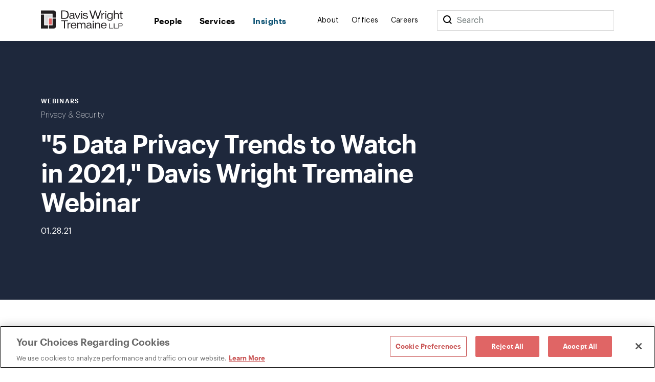

--- FILE ---
content_type: text/html; charset=utf-8
request_url: https://www.dwt.com/insights/2021/01/5-data-privacy-trends-to-watch-in-2021
body_size: 9474
content:



<!DOCTYPE html>
<html lang="en">
<head>
    


    <!-- OneTrust Cookies Consent Notice start -->
    <script src="https://cdn.cookielaw.org/scripttemplates/otSDKStub.js" type="text/javascript" charset="UTF-8" data-domain-script="660cb1f1-c56d-4e99-bf7e-ca4157399d16"></script>
    <script type="text/javascript" src="https://cdn.cookielaw.org/consent/660cb1f1-c56d-4e99-bf7e-ca4157399d16/OtAutoBlock.js"></script>
    <script type="text/javascript">
        function OptanonWrapper() { }
    </script>
    <!-- OneTrust Cookies Consent Notice end -->



<!-- Google Tag Manager -->
<script>
    (function (w, d, s, l, i) {
        w[l] = w[l] || []; w[l].push({
            'gtm.start':
                new Date().getTime(), event: 'gtm.js'
        }); var f = d.getElementsByTagName(s)[0],
            j = d.createElement(s), dl = l != 'dataLayer' ? '&l=' + l : ''; j.async = true; j.src =
                '//www.googletagmanager.com/gtm.js?id=' + i + dl; f.parentNode.insertBefore(j, f);
    })(window, document, 'script', 'dataLayer', 'GTM-N9K5SG');
</script>
<!-- End Google Tag Manager -->


<meta charset="utf-8" />
<meta name="viewport" content="width=device-width, initial-scale=1" />

<title>"5 Data Privacy Trends to Watch in 2021," Davis Wright Tremaine Webinar | Insights | Davis Wright Tremaine</title>
<link rel="canonical" href="https://www.dwt.com/insights/2021/01/5-data-privacy-trends-to-watch-in-2021" />
<meta name="title" content="&quot;5 Data Privacy Trends to Watch in 2021,&quot; Davis Wright Tremaine Webinar" />
<meta name="description" content="
In celebration of Data Privacy Day, DWT&#39;s privacy and security team provided an exploration of trends emerging from state legislatures and analysis of recent court decisions. With federal and state legislators kicking off their new sessions, 2021 holds the potential for great change in the privacy " />
<meta name="keywords" content=""/>


<meta property="og:url" content="https://www.dwt.com/insights/2021/01/5-data-privacy-trends-to-watch-in-2021" />
<meta property="og:type" content="website" />
<meta property="og:title" content="&quot;5 Data Privacy Trends to Watch in 2021,&quot; Davis Wright Tremaine Webinar | Insights | Davis Wright Tremaine" />
<meta property="og:description" content="
In celebration of Data Privacy Day, DWT&#39;s privacy and security team provided an exploration of trends emerging from state legislatures and analysis of recent court decisions. With federal and state legislators kicking off their new sessions, 2021 holds the potential for great change in the privacy " />

    <meta property="og:image" content="https://www.dwt.com/-/media/images/general/2024_dwt_social-card_d.png?rev=3cbd51c0d23947028213d6c4b8a58f87&amp;hash=B31D8C503C79D862B4D05F5FD7895D5D" />

<meta name="twitter:card" content="summary_large_image">
<meta name="twitter:site" content="">
<meta name="twitter:title" content="&quot;5 Data Privacy Trends to Watch in 2021,&quot; Davis Wright Tremaine Webinar | Insights | Davis Wright Tremaine">
<meta name="twitter:description" content="
In celebration of Data Privacy Day, DWT&#39;s privacy and security team provided an exploration of trends emerging from state legislatures and analysis of recent court decisions. With federal and state legislators kicking off their new sessions, 2021 holds the potential for great change in the privacy ">

    <meta name="twitter:image:src" content="https://www.dwt.com/-/media/images/general/2024_dwt_social-card_d.png?rev=3cbd51c0d23947028213d6c4b8a58f87&amp;hash=B31D8C503C79D862B4D05F5FD7895D5D">

<!-- Searchblox Section-->
<meta name="oni_name" content="&quot;5 Data Privacy Trends to Watch in 2021,&quot; Davis Wright Tremaine Webinar">

<meta name="oni_itemid" content="3b20ebb3-5da4-4cb5-8ef4-c7badcc43459">

    <meta name="oni_section" content="insights">


    <meta name="oni_entitytype" content="Webinars">

    <meta name="oni_language" content="en" />

    <meta name="oni_attachedfilters" content="57c591cae2a6405cbc6be7829d668997">


<link rel="stylesheet" href="/assets/public/main.v-23reiaqa8wsh8nuytnzisq.css">
<link rel="stylesheet" media="print" href="/assets/public/print.v-nydnpzh34qivmne8prgw.css">



<link rel="icon" href="/favicon.ico?v=2" type="image/x-icon">
<link rel="icon" sizes="128×128" href="/assets/public/images/icon-128x128.png">
<link rel="icon" sizes="192×192" href="/assets/public/images/icon-192x192.png">
<link rel="apple-touch-icon" href="/assets/public/images/icon-120x120.png">
<link rel="apple-touch-icon" sizes="120×120" href="/assets/public/images/icon-120x120.png">
<link rel="apple-touch-icon" sizes="152×152" href="/assets/public/images/icon-152x152.png">
<link rel="apple-touch-icon" sizes="180×180" href="/assets/public/images/icon-180x180.png">

</head>
<body>
    

<!-- Google Tag Manager (noscript) -->
<noscript>
    <iframe src="//www.googletagmanager.com/ns.html?id=GTM-N9K5SG" height="0" width="0" style="display:none;visibility:hidden"></iframe>
</noscript>
<!-- End Google Tag Manager (noscript) -->


    <div class="app" id="app" style="height:100%">
        <!--stopindex-->
<div role="navigation" aria-labelledby="skip-to"><a class="visually-hidden" href="#main-content" id="skip-to" tabindex="1">Skip to content</a></div>
<div is="navbar" inline-template="inline-template">
    <div class="navbar__wrapper">
        <header class="navbar navbar--fixed">
            
<!--stopindex-->
<!--startindex-->
            <div class="navbar__container container">
                <div class="navbar__left">
                    <a class="navbar__brand" href="/" aria-label="Davis Wright Tremaine LLP">
                        <img class="navbar__brand-image" src="/-/media/images/build/logo.svg?rev=a642d49ff7094638a577a6aaff14581c&amp;hash=35ACD3255249F39EBD0AFFB8134EB7F2" alt="DWT logo" />
                    </a>
                </div>
                <div role="navigation" aria-label="main" class="navbar__center">
                    <div class="navbar__links">
                            <a class="navbar__link navbar__link--primary" href="/people" target="" v-bind:class="primaryLinkClasses('/people')">
                                People
                            </a>
                            <a class="navbar__link navbar__link--primary" href="/expertise" target="" v-bind:class="primaryLinkClasses('/expertise')">
                                Services
                            </a>
                            <a class="navbar__link navbar__link--primary" href="/insights" target="" v-bind:class="primaryLinkClasses('/insights')">
                                Insights
                            </a>
                    </div>
                </div>
                <div role="navigation" aria-label="main" class="navbar__right">
                    <div class="navbar__links">
                            <a class="navbar__link navbar__link--secondary" href="/about" target="" v-bind:class="primaryLinkClasses('/about')">
                                About
                            </a>
                            <a class="navbar__link navbar__link--secondary" href="/offices" target="" v-bind:class="primaryLinkClasses('/offices')">
                                Offices
                            </a>
                            <a class="navbar__link navbar__link--secondary" href="/careers" target="" v-bind:class="primaryLinkClasses('/careers')">
                                Careers
                            </a>
                    </div>
                    <div class="navbar-search">
                        <div class="navbar-search__container">
                            <button class="navbar__link--secondary" aria-label="Search">
                                <span class="navbar__icon icon icon__search navbar__icon__search" v-on:click="search()"></span>
                            </button>
                            <form class="searchbar navbar-search__searchbar" v-on:submit.prevent="search()">
                                <div class="searchbar__left">
                                    <label class="visually-hidden" for="searchbar">Search</label>
                                    <input id="searchbar" class="searchbar__input" v-model="query" type="search" ref="searchInput" />
                                    <span class="searchbar__placeholder" v-if="query.length === 0">Search</span>
                                </div>
                            </form>
                        </div>
                    </div>
                    <div class="navbar__menu">
                        <button class="navbar__menu-button" v-bind:aria-expanded="isMenuOpen ? 'true' : 'false'" aria-label="Toggle Menu" v-on:click="toggleMenu()">
                            <span class="navbar__icon icon" v-bind:class="menuIconClasses"></span>
                        </button>
                    </div>
                </div>
            </div>
        </header>
        <div class="menu menu--navbar-above" v-cloak="v-cloak" v-bind:class="menuClasses" v-tabbable="isMenuOpen">
            <div class="menu__content">
                <div class="menu__links menu__links--primary">
                        <div class="menu__link-item menu__link-item--primary">
                            <a class="menu__link menu__link--primary" href="/people" target="">
                                People
                            </a>
                        </div>
                        <div class="menu__link-item menu__link-item--primary">
                            <a class="menu__link menu__link--primary" href="/expertise" target="">
                                Services
                            </a>
                        </div>
                        <div class="menu__link-item menu__link-item--primary">
                            <a class="menu__link menu__link--primary" href="/insights" target="">
                                Insights
                            </a>
                        </div>
                </div>
                <div class="menu__links menu__links--secondary">
                        <div class="menu__link-item menu__link-item--secondary">
                            <a class="menu__link menu__link--secondary" href="/about" target="">
                                About
                            </a>
                        </div>
                        <div class="menu__link-item menu__link-item--secondary">
                            <a class="menu__link menu__link--secondary" href="/offices" target="">
                                Offices
                            </a>
                        </div>
                        <div class="menu__link-item menu__link-item--secondary">
                            <a class="menu__link menu__link--secondary" href="/careers" target="">
                                Careers
                            </a>
                        </div>
                </div>
                <div class="menu__search">
                    <form class="searchbar searchbar--dark" v-on:submit.prevent="search()">
                        <div class="searchbar__left">
                            <label class="visually-hidden" for="menu-search">Menu Search</label>
                            <input id="menu-search" class="searchbar__input" v-model="query" type="search" />
                            <span class="searchbar__placeholder" v-if="query.length === 0">Search</span>
                        </div>
                        <div class="searchbar__right">
                            <button aria-label="Perform Search" class="searchbar__button">
                                <span aria-hidden="true" class="searchbar__icon icon icon__search"></span>
                                <span class="visually-hidden"> Perform Search </span>
                            </button>
                        </div>
                    </form>
                </div>
            </div>
        </div>
        <div class="search" v-bind:class="searchClasses" v-tabbable="isSearchOpen"></div>
    </div>
</div>
<!--startindex-->
<div id="main-content"></div>

        <div role="main" class="">
            <div class="navbar__page insight-detail" v-tabbable="!isAnyMenuOpen">
    <section class="page-hero color__navy " style="">
    <div class="page-hero__container">
        <div class="page-hero__left">
                <div class="page-hero__content__eyebrow">
Webinars                </div>
                            <div class="page-hero__subtitle">
                    <a href="/expertise/practices/technology-privacy-security/privacy--security" target="_self" aria-label="">
                        Privacy & Security
                    </a>                    
                </div>
            <div class="page-hero__details">
                <div class="page-hero__text">
                    <h1 class="page-hero__text--content">
                        "5 Data Privacy Trends to Watch in 2021," Davis Wright Tremaine Webinar
                    </h1>
                </div>
                                    <div class="page-hero__text">
                                                    <div class="page-hero__date">
                                01.28.21
                            </div>
                    </div>
            </div>
        </div>
    </div>
</section>
    <div class="container container--content-page">
        <section class="section section--component">
            <div class="section__aside">
                <!--stopindex-->
<div class="link-list">
    <div class="link-list__links">
    <div is="share" inline-template="inline-template">
        <div class="share-links">
            <span class="icon icon__share">Share</span>
            <div class="share-links__links">
                    <a class="share-links__links__link icon" v-bind:class="'icon__twitter'" href="https://twitter.com/intent/tweet?url=%225+Data+Privacy+Trends+to+Watch+in+2021%2c%22+Davis+Wright+Tremaine+Webinar&amp;text=https%3a%2f%2fwww.dwt.com%2finsights%2f2021%2f01%2f5-data-privacy-trends-to-watch-in-2021" target="_blank" aria-label="Click to share URL on Twitter."></a>
                                    <a class="share-links__links__link icon" v-bind:class="'icon__facebook'" href="https://www.facebook.com/sharer/sharer.php?u=https%3a%2f%2fwww.dwt.com%2finsights%2f2021%2f01%2f5-data-privacy-trends-to-watch-in-2021" target="_blank" aria-label="Click to share URL on Facebook."></a>
                                    <a class="share-links__links__link icon" v-bind:class="'icon__linkedin'" href="https://www.linkedin.com/shareArticle?mini=true&amp;url=https%3a%2f%2fwww.dwt.com%2finsights%2f2021%2f01%2f5-data-privacy-trends-to-watch-in-2021&amp;title=%225+Data+Privacy+Trends+to+Watch+in+2021%2c%22+Davis+Wright+Tremaine+Webinar" target="_blank" aria-label="Click to share URL on LinkedIn."></a>
            </div>
        </div>
    </div>
        <a href="#print" class="link link--has-icon icon icon__print" onclick="window.print()">
            Print this page
        </a>
    </div>
</div>
<!--startindex-->
            </div>
            <div class="section__main">
                <div is="rich-text" inline-template="inline-template">
                    <div class="rich-text rich-text--list-spacing">
                        <iframe src="https://player.vimeo.com/video/507765863" allow="autoplay; fullscreen" width="640" height="564" frameborder="0"></iframe>
<p>In celebration of Data Privacy Day, DWT's privacy and security team provided an exploration of trends emerging from state legislatures and analysis of recent court decisions. With federal and state legislators kicking off their new sessions, 2021 holds the potential for great change in the privacy landscape. Our discussion will help you stay ahead of the curve.</p>
<p><strong>Speakers</strong></p>
<ul>
    <li>Kate Berry</li>
    <li>Maryam Casbarro</li>
    <li><a href="/people/l/libin-nancy">Nancy Libin</a></li>
    <li><a href="/people/p/persson-spencer">Spencer Persson</a></li>
    <li><a href="/people/s/seiver-john-d">John Seiver</a></li>
    <li><a href="/people/t/trowell-kara">Kara Trowell</a> </li>
</ul>
<p><a href="/-/media/files/publications/2021/01/012821dwt-5-trends-to-watch-cle.pdf?rev=4fa1763eb53e4116b801d8eeb65292f1&amp;hash=F69C1613A3B545E7D05D378DA922CEA0" target="_blank">View the slides from this presentation</a>.</p>
<p>(<em>On-demand versions are not eligible for CLE credit.</em>)</p>
                    </div>
                </div>
            </div>
        </section>
            <section class="section section--component">
        <div is="related-articles" inline-template="inline-template" v-bind:initial-state="{&quot;response&quot;:[{&quot;link&quot;:{&quot;Url&quot;:&quot;&quot;,&quot;Label&quot;:&quot;Read More&quot;,&quot;TargetOverride&quot;:&quot;&quot;,&quot;Class&quot;:&quot;&quot;,&quot;AriaLabel&quot;:&quot;&quot;,&quot;HasLink&quot;:false,&quot;Target&quot;:&quot;&quot;},&quot;image&quot;:{&quot;AltText&quot;:null,&quot;Url&quot;:null,&quot;IsIcon&quot;:false,&quot;HasImage&quot;:false},&quot;imageWide&quot;:{&quot;AltText&quot;:null,&quot;Url&quot;:null,&quot;IsIcon&quot;:false,&quot;HasImage&quot;:false},&quot;title&quot;:&quot;Panelist, \&quot;Legal Developments in Health Information Privacy,\&quot; Washington Health Law Summit, The Ritz-Carlton, Washington, D.C.&quot;,&quot;abstractText&quot;:null,&quot;type&quot;:&quot;Presentations&quot;,&quot;category&quot;:&quot;Privacy &amp; Security&quot;,&quot;date&quot;:&quot;12.09.25&quot;,&quot;icon&quot;:{&quot;AltText&quot;:&quot;Presentation&quot;,&quot;Url&quot;:&quot;/-/media/images/refreshassets/publicationtypes/presentation.png?rev=550e69ebcd814a24adfb4ae006b3f4bb&amp;hash=B75E0F8CCAA513DC411A05448A652781&quot;,&quot;IsIcon&quot;:false,&quot;HasImage&quot;:true},&quot;colorTheme&quot;:&quot;theme-navy&quot;,&quot;isBar&quot;:true,&quot;ModalButton&quot;:null,&quot;HasModal&quot;:false,&quot;HasLink&quot;:false,&quot;isExternal&quot;:false,&quot;hasContent&quot;:true,&quot;imageCssClass&quot;:&quot;component-card__icon component-card__icon--cover&quot;,&quot;displayImage&quot;:{&quot;AltText&quot;:&quot;Presentation&quot;,&quot;Url&quot;:&quot;/-/media/images/refreshassets/publicationtypes/presentation.png?rev=550e69ebcd814a24adfb4ae006b3f4bb&amp;hash=B75E0F8CCAA513DC411A05448A652781&quot;,&quot;IsIcon&quot;:false,&quot;HasImage&quot;:true}},{&quot;link&quot;:{&quot;Url&quot;:&quot;/insights/2025/12/algorithmic-accountability&quot;,&quot;Label&quot;:&quot;Read More&quot;,&quot;TargetOverride&quot;:&quot;&quot;,&quot;Class&quot;:&quot;&quot;,&quot;AriaLabel&quot;:&quot;&quot;,&quot;HasLink&quot;:true,&quot;Target&quot;:&quot;_self&quot;},&quot;image&quot;:{&quot;AltText&quot;:null,&quot;Url&quot;:null,&quot;IsIcon&quot;:false,&quot;HasImage&quot;:false},&quot;imageWide&quot;:{&quot;AltText&quot;:null,&quot;Url&quot;:null,&quot;IsIcon&quot;:false,&quot;HasImage&quot;:false},&quot;title&quot;:&quot;\&quot;Algorithmic Accountability: Unpacking the CCPA&#39;s Automated Decision-Making Rules,\&quot; Davis Wright Tremaine Webinar&quot;,&quot;abstractText&quot;:null,&quot;type&quot;:&quot;Webinars&quot;,&quot;category&quot;:&quot;Privacy &amp; Security&quot;,&quot;date&quot;:&quot;12.04.25&quot;,&quot;icon&quot;:{&quot;AltText&quot;:&quot;Webinar&quot;,&quot;Url&quot;:&quot;/-/media/images/refreshassets/publicationtypes/webinar.png?rev=8bc6c9cc1f78468893cd6e4bc7b43840&amp;hash=C0A5D8D448DE0B99DC87EBA5B053E665&quot;,&quot;IsIcon&quot;:false,&quot;HasImage&quot;:true},&quot;colorTheme&quot;:&quot;theme-navy&quot;,&quot;isBar&quot;:true,&quot;ModalButton&quot;:null,&quot;HasModal&quot;:false,&quot;HasLink&quot;:true,&quot;isExternal&quot;:false,&quot;hasContent&quot;:true,&quot;imageCssClass&quot;:&quot;component-card__icon component-card__icon--cover&quot;,&quot;displayImage&quot;:{&quot;AltText&quot;:&quot;Webinar&quot;,&quot;Url&quot;:&quot;/-/media/images/refreshassets/publicationtypes/webinar.png?rev=8bc6c9cc1f78468893cd6e4bc7b43840&amp;hash=C0A5D8D448DE0B99DC87EBA5B053E665&quot;,&quot;IsIcon&quot;:false,&quot;HasImage&quot;:true}},{&quot;link&quot;:{&quot;Url&quot;:&quot;&quot;,&quot;Label&quot;:&quot;Read More&quot;,&quot;TargetOverride&quot;:&quot;&quot;,&quot;Class&quot;:&quot;&quot;,&quot;AriaLabel&quot;:&quot;&quot;,&quot;HasLink&quot;:false,&quot;Target&quot;:&quot;&quot;},&quot;image&quot;:{&quot;AltText&quot;:null,&quot;Url&quot;:null,&quot;IsIcon&quot;:false,&quot;HasImage&quot;:false},&quot;imageWide&quot;:{&quot;AltText&quot;:null,&quot;Url&quot;:null,&quot;IsIcon&quot;:false,&quot;HasImage&quot;:false},&quot;title&quot;:&quot;Speaker, \&quot;New Developments in Health Information Privacy and Security Law,\&quot; Privacy and Security Forum – Fall Academy, George Washington University, Washington, D.C.&quot;,&quot;abstractText&quot;:null,&quot;type&quot;:&quot;Presentations&quot;,&quot;category&quot;:&quot;Healthcare&quot;,&quot;date&quot;:&quot;11.14.25&quot;,&quot;icon&quot;:{&quot;AltText&quot;:&quot;Presentation&quot;,&quot;Url&quot;:&quot;/-/media/images/refreshassets/publicationtypes/presentation.png?rev=550e69ebcd814a24adfb4ae006b3f4bb&amp;hash=B75E0F8CCAA513DC411A05448A652781&quot;,&quot;IsIcon&quot;:false,&quot;HasImage&quot;:true},&quot;colorTheme&quot;:&quot;theme-navy&quot;,&quot;isBar&quot;:true,&quot;ModalButton&quot;:null,&quot;HasModal&quot;:false,&quot;HasLink&quot;:false,&quot;isExternal&quot;:false,&quot;hasContent&quot;:true,&quot;imageCssClass&quot;:&quot;component-card__icon component-card__icon--cover&quot;,&quot;displayImage&quot;:{&quot;AltText&quot;:&quot;Presentation&quot;,&quot;Url&quot;:&quot;/-/media/images/refreshassets/publicationtypes/presentation.png?rev=550e69ebcd814a24adfb4ae006b3f4bb&amp;hash=B75E0F8CCAA513DC411A05448A652781&quot;,&quot;IsIcon&quot;:false,&quot;HasImage&quot;:true}}]}">
            <div class="related-articles">
                <h2 class="related-articles__header">
                    Related Articles
                </h2>
                <div class="related-articles-container component-card-container component-card-container--full">
                    <component-card-item v-for="(card, index) in results"
                     v-bind:card="card"
                     v-bind:bar="'v-bind:bar'"
                     v-bind:hidetype="''"
                     v-bind:key="'InsightSearchResult-' + index">
</component-card-item>
                </div>
            </div>
        </div>
    </section>

    </div>
</div>
        </div>
        <footer class="footer">    
    <!--stopindex-->
    <div class="footer__container footer__top">
        <div class="footer__row footer__row--flex">
            <img src="/-/media/images/build/logobugwhite.svg?rev=98f81b739bda46d58711e78ef83cde3b&amp;hash=500FBF645C8132F8F23058E4E41AB282" alt="DWT logo" class="footer__logo">

                <div class="footer__copyright footer__desktop footer__faded">
                    ©1996-2026 Davis Wright Tremaine LLP. ALL RIGHTS RESERVED. Attorney Advertising. Not intended as legal advice. Prior results do not guarantee a similar outcome.
                </div>
        </div>
        <div class="footer__row footer__row--flex">

            <div class="footer__links">
                <div class="footer__link-column">
                        <a aria-label="Media Kit" href="/gcp/brand" target="" class="link footer__link">
                            Media Kit
                        </a>
                        <a aria-label="Affiliations" href="/gcp/affiliations" target="" class="link footer__link">
                            Affiliations
                        </a>
                        <a aria-label="Legal notices " href="/gcp/legal-notices" target="" class="link footer__link">
                            Legal notices 
                        </a>
                    <!-- OneTrust Cookies Settings button start -->
                    <button id="ot-sdk-btn" class="link footer__link ot-sdk-show-settings" aria-label="Cookie Preferences">Cookie Choices</button>
                    <!-- OneTrust Cookies Settings button end -->
                </div>
                <div class="footer__link-column">
                        <a aria-label="Privacy policy" href="/gcp/privacy-policy" target="" class="link footer__link">
                            Privacy policy
                        </a>
                        <a aria-label="Employees" href="/GCP/Employee-Login" target="" class="link footer__link">
                            Employees
                        </a>
                        <a aria-label="DWT Collaborate" href="https://collaborate.dwt.com/" target="_blank" class="link footer__link">
                            DWT Collaborate
                        </a>
                        <a aria-label="EEO" href="/gcp/eeo" target="" class="link footer__link">
                            EEO
                        </a>
                </div>
            </div>
        </div>
        <div class="footer__row footer__row--flex">
                <div class="footer__form searchbar searchbar--no-padding">
                    <div class="searchbar__left footer__form-left">
                        <a class="button button--white" href="https://dwt.pages.dealcloud.intapp.com/subscriptions.html" target="_blank">
                            SUBSCRIBE
                        </a>
                    </div>
                </div>
            <div class="footer__social-links footer__desktop">
                    <a aria-label="LinkedIn" href="https://www.linkedin.com/company/davis-wright-tremaine-llp/" target="_blank" class="footer__social-link icon icon__linkedin"></a>
                    <a aria-label="Instagram" href="https://www.instagram.com/dwtlaw/?hl=en" target="_blank" class="footer__social-link icon icon__instagram"></a>
            </div>
            <div class="footer__social-links footer__mobile">
                    <a aria-label="LinkedIn" href="https://www.linkedin.com/company/davis-wright-tremaine-llp/" target="_blank" class="footer__social-link icon icon__linkedin"></a>
                    <a aria-label="Instagram" href="https://www.instagram.com/dwtlaw/?hl=en" target="_blank" class="footer__social-link icon icon__instagram"></a>
            </div>
        </div>

            <div class="footer__copyright footer__mobile footer__faded">
                ©1996-2026 Davis Wright Tremaine LLP. ALL RIGHTS RESERVED. Attorney Advertising. Not intended as legal advice. Prior results do not guarantee a similar outcome.
            </div>
    </div>
    <!--startindex-->
</footer>

        <script type="text/template" id="professional-listing">
    <div class="professional-listing vue-transition__fade">
        <a class="professional-listing__link" v-bind:href="person.url">
            <span class="professional-listing__name" v-html="person.name"></span>
            <span v-if="person.title"> - </span>
            <span class="professional-listing__title" v-html="person.title"></span>
        </a>
        <div class="professional-listing__sub">
            <div class="professional-listing__sub-line">
                <span class="professional-listing__item" v-html="person.office"></span>
                <span v-if="person.phone &amp;&amp; person.office"> | </span>
                <a class="professional-listing__item" v-html="person.phone"></a>
            </div>
            <div class="professional-listing__sub-line">
                <a class="professional-listing__item" v-html="person.email"></a>
            </div>
        </div>
    </div>
</script>
<script type="text/template" id="service-listing">
    <div class="service-listing">
        <a class="service-listing__link" v-bind:href="service.url">
            <span class="service-listing__name" v-html="service.name"></span>
            <span v-if="service.type"> - </span>
            <span class="service-listing__title" v-html="service.type"></span>
        </a>
        <div class="service-listing__sub">
            <div class="service-listing__sub-line">
                <div class="service-listing__description" v-html="service.description"></div>
            </div>
        </div>
    </div>
</script>
<script type="text/template" id="insight-listing">
    <div class="insight-listing">
        <a class="insight-listing__link" v-bind:href="insight.url">
            <span class="insight-listing__title" v-html="insight.title"></span>
        </a>
    </div>
</script>
<script type="text/template" id="insight-card">
    <div class="insight-card" v-bind:class="insight.color">
         <div v-if="related"
              class="insight-card__bar"
              v-bind:class="'insight-card__bar--' + insight.type">
         </div>

        <a v-if="insight.url && !related"
           class="insight-card__image"
           v-bind:class="{ 'component-card__image': insight.isIcon }"
           v-bind:href="insight.url"
           v-bind:style="{ backgroundImage: 'url(' + insight.image + ')' }">
        </a>
        <div v-if="!insight.url && !related"
             class="insight-card__image component-card__image"
             v-bind:class="{ 'component-card__image': insight.isIcon }"
             v-bind:style="{ backgroundImage: 'url(' + insight.image + ')' }">
        </div>

        <div class="insight-card__type" 
             v-if="insight.type" 
             v-text="insight.type">
        </div>
        <div class="insight-card__category" 
             v-if="insight.category" 
             v-text="insight.category">
        </div>
        <a class="insight-card__title"
           v-if="insight.url"
           v-bind:href="insight.url"
           v-html="insight.title">
        </a>
        <div class="insight-card__title"
           v-if="!insight.url"           
           v-html="insight.title">
        </div>
        <a class="link insight-card__more" 
           v-if="insight.url && insight.more" 
           v-bind:href="insight.url" 
           v-bind:class="(insight.isExternal? 'link--external' : '')" 
           v-text="insight.more">
        </a>        
    </div>
</script>
<script type="text/template" id="experience-item">
    <div class="experience__item">
        <h4 class="experience__label" v-html="experience.Name"></h4>
        <div class="experience__content">
            <div class="rich-text--smaller" v-html="experience.Abstract"></div>
        </div>
    </div>
</script>
<script type="text/template" id="contact-card">
    <div class="contact-card" v-if="contact.hasContent">
        <a class="contact-card__image" v-bind:href="contact.url" v-if="contact.image && contact.image.HasImage">
            <img v-bind:src="contact.image.Url" v-bind:alt="contact.image.AltText" />
        </a>
        <div class="contact-card__top-content">
            <a class="contact-card__name" v-if="contact.name" v-html="contact.name" v-bind:href="contact.url"></a>
            <div class="contact-card__title" v-if="contact.title">
                <a v-bind:href="contact.url" v-html="contact.title"></a>
            </div>
            <div class="contact-card__subtitle" v-if="contact.subtitle" v-html="contact.subtitle"></div>
            <div class="contact-card__subtitle" v-if="contact.secondarysubtitle" v-html="contact.secondarysubtitle"></div>
        </div>
        <div class="contact-card__text contact-card__city" v-if="contact.offices && contact.offices.length > 0">
            <a v-for="office, index in contact.offices" v-bind:key="'Office-' + index" class="contact-card__city__link" v-bind:href="office.Url" v-bind:target="office.Target" v-bind:aria-label="office.AriaLabel" v-html="office.Label"></a>
        </div>
        <div class="contact-card__text contact-card__phone" v-for="phone, index in contact.phones" v-bind:key="'ContactPhone-' + index">
            <a v-bind:href="'tel:' + phone" v-html="phone"></a>            
        </div>        
        <div is="email-disclaimer-cta" inline-template="inline-template" v-bind:email="contact.email">
            <button class="contact-card__text contact-card__email" v-on:click="toggleModal" v-if="email" v-html="email"></button>
        </div>
    </div>
</script>
<script type="text/template" id="component-card-item">
    <div class="component-card" v-bind:class="card.colorTheme">
        <div class="component-card__bar" v-if="card.isBar"></div>
        <a v-bind:class="card.imageCssClass" v-else-if="card.link.HasLink" v-bind:href="card.link.Url" v-bind:target="card.link.Target" v-bind:style="{ backgroundImage: 'url(' + card.displayImage.Url + ')' }">
            <span class="visually-hidden" v-html="card.displayImage.AltText"></span>
        </a>
        <div v-bind:class="card.imageCssClass" v-else-if="!card.link.HasLink" v-bind:style="{ backgroundImage: 'url(' + card.displayImage.Url + ')' }"></div>
        <div class="component-card__date" v-if="card.date" v-html="card.date"></div>
        <div class="component-card__type" v-if="card.type && !hidetype" v-html="card.type"></div>
        <div class="component-card__category" v-if="card.category" v-html="card.category"></div>
        <a v-if="card.title && card.link.HasLink" v-bind:href="card.link.Url" v-bind:target="card.link.Target" class="component-card__title" v-html="card.title"></a>
        <div v-if="card.title && !card.link.HasLink" class="component-card__title" v-html="card.title"></div>
        <div class="component-card__content" v-if="card.content" v-html="card.content"></div>
        <a v-bind:aria-label="'Goes to ' + card.title" v-if="card.link.HasLink" class="link component-card__more" v-bind:href="card.link.Url" v-bind:target="card.link.Target" v-bind:class="(card.isExternal ? 'link--external' : '')">
            <span  v-html="card.link.Label"></span>
            <span class="visually-hidden" v-if="card.isExternal">External Link</span>
        </a>
    </div>
</script>
<script type="text/template" id="sitesearch-listing">
    <div class="sitesearch-listing">
        <a class="sitesearch-listing__link" v-if="!!sitesearchresult.url" v-bind:href="sitesearchresult.url">
            <span class="sitesearch-listing__name" v-bind:class="sitesearchresult.colorTheme" v-html="sitesearchresult.title"></span>
            <span v-if="sitesearchresult.type"> - </span>
            <span class="sitesearch-listing__title" v-html="sitesearchresult.type"></span>
        </a>
        <div v-if="!sitesearchresult.url">
            <span class="sitesearch-listing__name" v-bind:class="sitesearchresult.colorTheme" v-html="sitesearchresult.title"></span>
            <span v-if="sitesearchresult.type"> - </span>
            <span class="sitesearch-listing__title" v-html="sitesearchresult.type"></span>
        </div>
        <div class="sitesearch-listing__sub">
            <div class="sitesearch-listing__sub-line"> 
                <div class="sitesearch-listing__description" v-html="sitesearchresult.excerpt"></div>
            </div>
        </div>
    </div>
</script>
<div is="modal" inline-template>
    <transition name="fade">
        <div class="modal" v-if="modalState.openModal" v-cloak>
            <div class="modal__inner">
                <span v-on:click="closeModal()">
                    <span aria-hidden="true" class="modal__close icon icon__close"></span>
                    <span class="visually-hidden">Close</span>
                </span>
                <div class="modal__inner__text rich-text" v-html="modalState.text"></div>
            </div>
        </div>
    </transition>
</div>
<div is="email-disclaimer" inline-template>
    <transition name="fade">
        <div class="modal" v-if="disclaimerState.openModal" v-cloak>
            <div class="modal__inner">
                <span v-on:click="close">
                    <span aria-hidden="true" class="modal__close icon icon__close"></span>
                    <span class="visually-hidden">Close</span>
                </span>                
                <div class="modal__inner__text rich-text rich-text--blue">
                    <p>CAUTION - Before you proceed, please note: By clicking "accept" you agree that our review of the information contained in your e-mail and any attachments will not create an attorney-client relationship, and will not prevent any lawyer in our firm from representing a party in any matter where that information is relevant, even if you submitted the information in good faith to retain us. </p>
                </div>   
                <div>
                    <button class="button" v-on:click="accept">
                        I Accept
                    </button>
                    <button class="button" v-on:click="close">
                        I Decline
                    </button>
                </div>
            </div>
        </div>
    </transition>
</div>

    </div>

        <script src="/assets/public/main.v-cfqeh9kgsedth3zl3kyla.js"></script>
<script type="text/javascript">
    /*<![CDATA[*/
    (function()
    {
        var sz = document.createElement('script'); sz.type = 'text/javascript'; sz.async = true;
        sz.src = 'https://siteimproveanalytics.com/js/siteanalyze_1503.js';
        var s = document.getElementsByTagName('script')[0]; s.parentNode.insertBefore(sz, s);
    }
    )();
    /*]]>*/
</script>        <script>
            document.cookie = "OptanonConsent=; expires=Fri, 01 Dec 2023 00:00:00 UTC; path=/; domain=.www.dwt.com;";
            document.cookie = "OptanonAlertBoxClosed=; expires=Fri, 01 Dec 2023 00:00:00 UTC; path=/; domain=.www.dwt.com;";
        </script>
</body>
</html>

--- FILE ---
content_type: text/html; charset=UTF-8
request_url: https://player.vimeo.com/video/507765863
body_size: 6358
content:
<!DOCTYPE html>
<html lang="en">
<head>
  <meta charset="utf-8">
  <meta name="viewport" content="width=device-width,initial-scale=1,user-scalable=yes">
  
  <link rel="canonical" href="https://player.vimeo.com/video/507765863">
  <meta name="googlebot" content="noindex,indexifembedded">
  
  
  <title>5 Data Privacy Trends to Watch in 2021 on Vimeo</title>
  <style>
      body, html, .player, .fallback {
          overflow: hidden;
          width: 100%;
          height: 100%;
          margin: 0;
          padding: 0;
      }
      .fallback {
          
              background-color: transparent;
          
      }
      .player.loading { opacity: 0; }
      .fallback iframe {
          position: fixed;
          left: 0;
          top: 0;
          width: 100%;
          height: 100%;
      }
  </style>
  <link rel="modulepreload" href="https://f.vimeocdn.com/p/4.46.25/js/player.module.js" crossorigin="anonymous">
  <link rel="modulepreload" href="https://f.vimeocdn.com/p/4.46.25/js/vendor.module.js" crossorigin="anonymous">
  <link rel="preload" href="https://f.vimeocdn.com/p/4.46.25/css/player.css" as="style">
</head>

<body>


<div class="vp-placeholder">
    <style>
        .vp-placeholder,
        .vp-placeholder-thumb,
        .vp-placeholder-thumb::before,
        .vp-placeholder-thumb::after {
            position: absolute;
            top: 0;
            bottom: 0;
            left: 0;
            right: 0;
        }
        .vp-placeholder {
            visibility: hidden;
            width: 100%;
            max-height: 100%;
            height: calc(1080 / 1920 * 100vw);
            max-width: calc(1920 / 1080 * 100vh);
            margin: auto;
        }
        .vp-placeholder-carousel {
            display: none;
            background-color: #000;
            position: absolute;
            left: 0;
            right: 0;
            bottom: -60px;
            height: 60px;
        }
    </style>

    

    
        <style>
            .vp-placeholder-thumb {
                overflow: hidden;
                width: 100%;
                max-height: 100%;
                margin: auto;
            }
            .vp-placeholder-thumb::before,
            .vp-placeholder-thumb::after {
                content: "";
                display: block;
                filter: blur(7px);
                margin: 0;
                background: url(https://i.vimeocdn.com/video/1050935511-be713344aa4c5afe3d7ccf1afdf0a876d2fc3356d07cc46aeaa93a59489d85fb-d?mw=80&q=85) 50% 50% / contain no-repeat;
            }
            .vp-placeholder-thumb::before {
                 
                margin: -30px;
            }
        </style>
    

    <div class="vp-placeholder-thumb"></div>
    <div class="vp-placeholder-carousel"></div>
    <script>function placeholderInit(t,h,d,s,n,o){var i=t.querySelector(".vp-placeholder"),v=t.querySelector(".vp-placeholder-thumb");if(h){var p=function(){try{return window.self!==window.top}catch(a){return!0}}(),w=200,y=415,r=60;if(!p&&window.innerWidth>=w&&window.innerWidth<y){i.style.bottom=r+"px",i.style.maxHeight="calc(100vh - "+r+"px)",i.style.maxWidth="calc("+n+" / "+o+" * (100vh - "+r+"px))";var f=t.querySelector(".vp-placeholder-carousel");f.style.display="block"}}if(d){var e=new Image;e.onload=function(){var a=n/o,c=e.width/e.height;if(c<=.95*a||c>=1.05*a){var l=i.getBoundingClientRect(),g=l.right-l.left,b=l.bottom-l.top,m=window.innerWidth/g*100,x=window.innerHeight/b*100;v.style.height="calc("+e.height+" / "+e.width+" * "+m+"vw)",v.style.maxWidth="calc("+e.width+" / "+e.height+" * "+x+"vh)"}i.style.visibility="visible"},e.src=s}else i.style.visibility="visible"}
</script>
    <script>placeholderInit(document,  false ,  true , "https://i.vimeocdn.com/video/1050935511-be713344aa4c5afe3d7ccf1afdf0a876d2fc3356d07cc46aeaa93a59489d85fb-d?mw=80\u0026q=85",  1920 ,  1080 );</script>
</div>

<div id="player" class="player"></div>
<script>window.playerConfig = {"cdn_url":"https://f.vimeocdn.com","vimeo_api_url":"api.vimeo.com","request":{"files":{"dash":{"cdns":{"akfire_interconnect_quic":{"avc_url":"https://vod-adaptive-ak.vimeocdn.com/exp=1769325094~acl=%2F6dae4b82-89bf-483f-8e0f-5e4181387d61%2Fpsid%3De442b9cf0c0301477bb0e5a8cac7a5812a3e88df2530fea42f6f2d161e5be7ff%2F%2A~hmac=fdb226709dc11ca8d8836db23db9b7f1e4fe9b328ac87805b2ba5bab6df1df45/6dae4b82-89bf-483f-8e0f-5e4181387d61/psid=e442b9cf0c0301477bb0e5a8cac7a5812a3e88df2530fea42f6f2d161e5be7ff/v2/playlist/av/primary/prot/cXNyPTE/playlist.json?omit=av1-hevc\u0026pathsig=8c953e4f~7lkfx-s2JfVmkdxzRHKpQEbJnaJXDDizjdV3vx-Otls\u0026qsr=1\u0026r=dXM%3D\u0026rh=2VqwGT","origin":"gcs","url":"https://vod-adaptive-ak.vimeocdn.com/exp=1769325094~acl=%2F6dae4b82-89bf-483f-8e0f-5e4181387d61%2Fpsid%3De442b9cf0c0301477bb0e5a8cac7a5812a3e88df2530fea42f6f2d161e5be7ff%2F%2A~hmac=fdb226709dc11ca8d8836db23db9b7f1e4fe9b328ac87805b2ba5bab6df1df45/6dae4b82-89bf-483f-8e0f-5e4181387d61/psid=e442b9cf0c0301477bb0e5a8cac7a5812a3e88df2530fea42f6f2d161e5be7ff/v2/playlist/av/primary/prot/cXNyPTE/playlist.json?pathsig=8c953e4f~7lkfx-s2JfVmkdxzRHKpQEbJnaJXDDizjdV3vx-Otls\u0026qsr=1\u0026r=dXM%3D\u0026rh=2VqwGT"},"fastly_skyfire":{"avc_url":"https://skyfire.vimeocdn.com/1769325094-0x12160102fb8b46d971e40914b1fb11ed3094775f/6dae4b82-89bf-483f-8e0f-5e4181387d61/psid=e442b9cf0c0301477bb0e5a8cac7a5812a3e88df2530fea42f6f2d161e5be7ff/v2/playlist/av/primary/prot/cXNyPTE/playlist.json?omit=av1-hevc\u0026pathsig=8c953e4f~7lkfx-s2JfVmkdxzRHKpQEbJnaJXDDizjdV3vx-Otls\u0026qsr=1\u0026r=dXM%3D\u0026rh=2VqwGT","origin":"gcs","url":"https://skyfire.vimeocdn.com/1769325094-0x12160102fb8b46d971e40914b1fb11ed3094775f/6dae4b82-89bf-483f-8e0f-5e4181387d61/psid=e442b9cf0c0301477bb0e5a8cac7a5812a3e88df2530fea42f6f2d161e5be7ff/v2/playlist/av/primary/prot/cXNyPTE/playlist.json?pathsig=8c953e4f~7lkfx-s2JfVmkdxzRHKpQEbJnaJXDDizjdV3vx-Otls\u0026qsr=1\u0026r=dXM%3D\u0026rh=2VqwGT"}},"default_cdn":"akfire_interconnect_quic","separate_av":true,"streams":[{"profile":"165","id":"ae2b5655-2a2d-4f03-960a-12334091c836","fps":30,"quality":"540p"},{"profile":"139","id":"03e1f10f-efaf-410b-8266-3c6bbd63350b","fps":30,"quality":"240p"},{"profile":"164","id":"106fae8c-d614-47e5-bb57-941a7397e56f","fps":30,"quality":"360p"},{"profile":"174","id":"1a63252d-999b-4ac5-9f59-39973e469426","fps":30,"quality":"720p"},{"profile":"175","id":"8fda3712-cb6b-472b-8e1b-8d628b69ff09","fps":30,"quality":"1080p"}],"streams_avc":[{"profile":"175","id":"8fda3712-cb6b-472b-8e1b-8d628b69ff09","fps":30,"quality":"1080p"},{"profile":"165","id":"ae2b5655-2a2d-4f03-960a-12334091c836","fps":30,"quality":"540p"},{"profile":"139","id":"03e1f10f-efaf-410b-8266-3c6bbd63350b","fps":30,"quality":"240p"},{"profile":"164","id":"106fae8c-d614-47e5-bb57-941a7397e56f","fps":30,"quality":"360p"},{"profile":"174","id":"1a63252d-999b-4ac5-9f59-39973e469426","fps":30,"quality":"720p"}]},"hls":{"cdns":{"akfire_interconnect_quic":{"avc_url":"https://vod-adaptive-ak.vimeocdn.com/exp=1769325094~acl=%2F6dae4b82-89bf-483f-8e0f-5e4181387d61%2Fpsid%3De442b9cf0c0301477bb0e5a8cac7a5812a3e88df2530fea42f6f2d161e5be7ff%2F%2A~hmac=fdb226709dc11ca8d8836db23db9b7f1e4fe9b328ac87805b2ba5bab6df1df45/6dae4b82-89bf-483f-8e0f-5e4181387d61/psid=e442b9cf0c0301477bb0e5a8cac7a5812a3e88df2530fea42f6f2d161e5be7ff/v2/playlist/av/primary/playlist.m3u8?omit=av1-hevc-opus\u0026pathsig=8c953e4f~0zBbh-A6La4RYwT0ECuP9jJJ6UURNc6oHqNo16H3_Fo\u0026r=dXM%3D\u0026rh=2VqwGT\u0026sf=fmp4","origin":"gcs","url":"https://vod-adaptive-ak.vimeocdn.com/exp=1769325094~acl=%2F6dae4b82-89bf-483f-8e0f-5e4181387d61%2Fpsid%3De442b9cf0c0301477bb0e5a8cac7a5812a3e88df2530fea42f6f2d161e5be7ff%2F%2A~hmac=fdb226709dc11ca8d8836db23db9b7f1e4fe9b328ac87805b2ba5bab6df1df45/6dae4b82-89bf-483f-8e0f-5e4181387d61/psid=e442b9cf0c0301477bb0e5a8cac7a5812a3e88df2530fea42f6f2d161e5be7ff/v2/playlist/av/primary/playlist.m3u8?omit=opus\u0026pathsig=8c953e4f~0zBbh-A6La4RYwT0ECuP9jJJ6UURNc6oHqNo16H3_Fo\u0026r=dXM%3D\u0026rh=2VqwGT\u0026sf=fmp4"},"fastly_skyfire":{"avc_url":"https://skyfire.vimeocdn.com/1769325094-0x12160102fb8b46d971e40914b1fb11ed3094775f/6dae4b82-89bf-483f-8e0f-5e4181387d61/psid=e442b9cf0c0301477bb0e5a8cac7a5812a3e88df2530fea42f6f2d161e5be7ff/v2/playlist/av/primary/playlist.m3u8?omit=av1-hevc-opus\u0026pathsig=8c953e4f~0zBbh-A6La4RYwT0ECuP9jJJ6UURNc6oHqNo16H3_Fo\u0026r=dXM%3D\u0026rh=2VqwGT\u0026sf=fmp4","origin":"gcs","url":"https://skyfire.vimeocdn.com/1769325094-0x12160102fb8b46d971e40914b1fb11ed3094775f/6dae4b82-89bf-483f-8e0f-5e4181387d61/psid=e442b9cf0c0301477bb0e5a8cac7a5812a3e88df2530fea42f6f2d161e5be7ff/v2/playlist/av/primary/playlist.m3u8?omit=opus\u0026pathsig=8c953e4f~0zBbh-A6La4RYwT0ECuP9jJJ6UURNc6oHqNo16H3_Fo\u0026r=dXM%3D\u0026rh=2VqwGT\u0026sf=fmp4"}},"default_cdn":"akfire_interconnect_quic","separate_av":true}},"file_codecs":{"av1":[],"avc":["8fda3712-cb6b-472b-8e1b-8d628b69ff09","ae2b5655-2a2d-4f03-960a-12334091c836","03e1f10f-efaf-410b-8266-3c6bbd63350b","106fae8c-d614-47e5-bb57-941a7397e56f","1a63252d-999b-4ac5-9f59-39973e469426"],"hevc":{"dvh1":[],"hdr":[],"sdr":[]}},"lang":"en","referrer":"https://www.dwt.com/insights/2021/01/5-data-privacy-trends-to-watch-in-2021","cookie_domain":".vimeo.com","signature":"6595dcd5a70f57518c563c65c3c3cea2","timestamp":1769309942,"expires":15152,"thumb_preview":{"url":"https://videoapi-sprites.vimeocdn.com/video-sprites/image/423f32f6-04a6-43e2-864b-ca9b84e43d8a.0.jpeg?ClientID=sulu\u0026Expires=1769313542\u0026Signature=800b689bee4af7ea7d271c40162d4241ee3c68fd","height":2880,"width":4260,"frame_height":240,"frame_width":426,"columns":10,"frames":120},"currency":"USD","session":"5352e4ce1fba35bede0d160a6b1980c961220bf51769309942","cookie":{"volume":1,"quality":null,"hd":0,"captions":null,"transcript":null,"captions_styles":{"color":null,"fontSize":null,"fontFamily":null,"fontOpacity":null,"bgOpacity":null,"windowColor":null,"windowOpacity":null,"bgColor":null,"edgeStyle":null},"audio_language":null,"audio_kind":null,"qoe_survey_vote":0},"build":{"backend":"31e9776","js":"4.46.25"},"urls":{"js":"https://f.vimeocdn.com/p/4.46.25/js/player.js","js_base":"https://f.vimeocdn.com/p/4.46.25/js","js_module":"https://f.vimeocdn.com/p/4.46.25/js/player.module.js","js_vendor_module":"https://f.vimeocdn.com/p/4.46.25/js/vendor.module.js","locales_js":{"de-DE":"https://f.vimeocdn.com/p/4.46.25/js/player.de-DE.js","en":"https://f.vimeocdn.com/p/4.46.25/js/player.js","es":"https://f.vimeocdn.com/p/4.46.25/js/player.es.js","fr-FR":"https://f.vimeocdn.com/p/4.46.25/js/player.fr-FR.js","ja-JP":"https://f.vimeocdn.com/p/4.46.25/js/player.ja-JP.js","ko-KR":"https://f.vimeocdn.com/p/4.46.25/js/player.ko-KR.js","pt-BR":"https://f.vimeocdn.com/p/4.46.25/js/player.pt-BR.js","zh-CN":"https://f.vimeocdn.com/p/4.46.25/js/player.zh-CN.js"},"ambisonics_js":"https://f.vimeocdn.com/p/external/ambisonics.min.js","barebone_js":"https://f.vimeocdn.com/p/4.46.25/js/barebone.js","chromeless_js":"https://f.vimeocdn.com/p/4.46.25/js/chromeless.js","three_js":"https://f.vimeocdn.com/p/external/three.rvimeo.min.js","vuid_js":"https://f.vimeocdn.com/js_opt/modules/utils/vuid.min.js","hive_sdk":"https://f.vimeocdn.com/p/external/hive-sdk.js","hive_interceptor":"https://f.vimeocdn.com/p/external/hive-interceptor.js","proxy":"https://player.vimeo.com/static/proxy.html","css":"https://f.vimeocdn.com/p/4.46.25/css/player.css","chromeless_css":"https://f.vimeocdn.com/p/4.46.25/css/chromeless.css","fresnel":"https://arclight.vimeo.com/add/player-stats","player_telemetry_url":"https://arclight.vimeo.com/player-events","telemetry_base":"https://lensflare.vimeo.com"},"flags":{"plays":1,"dnt":0,"autohide_controls":0,"preload_video":"metadata_on_hover","qoe_survey_forced":0,"ai_widget":0,"ecdn_delta_updates":0,"disable_mms":0,"check_clip_skipping_forward":0},"country":"US","client":{"ip":"3.131.159.1"},"ab_tests":{"cross_origin_texttracks":{"group":"variant","track":false,"data":null}},"atid":"374392788.1769309942","ai_widget_signature":"76403d45dc595ff2846a559307e364136c8547b0774879862e416b3c9543efdf_1769313542","config_refresh_url":"https://player.vimeo.com/video/507765863/config/request?atid=374392788.1769309942\u0026expires=15152\u0026referrer=https%3A%2F%2Fwww.dwt.com%2Finsights%2F2021%2F01%2F5-data-privacy-trends-to-watch-in-2021\u0026session=5352e4ce1fba35bede0d160a6b1980c961220bf51769309942\u0026signature=6595dcd5a70f57518c563c65c3c3cea2\u0026time=1769309942\u0026v=1"},"player_url":"player.vimeo.com","video":{"id":507765863,"title":"5 Data Privacy Trends to Watch in 2021","width":1920,"height":1080,"duration":3788,"url":"https://vimeo.com/507765863","share_url":"https://vimeo.com/507765863","embed_code":"\u003ciframe title=\"vimeo-player\" src=\"https://player.vimeo.com/video/507765863?h=677b3260f1\" width=\"640\" height=\"360\" frameborder=\"0\" referrerpolicy=\"strict-origin-when-cross-origin\" allow=\"autoplay; fullscreen; picture-in-picture; clipboard-write; encrypted-media; web-share\"   allowfullscreen\u003e\u003c/iframe\u003e","default_to_hd":1,"privacy":"anybody","embed_permission":"public","thumbnail_url":"https://i.vimeocdn.com/video/1050935511-be713344aa4c5afe3d7ccf1afdf0a876d2fc3356d07cc46aeaa93a59489d85fb-d","owner":{"id":7909253,"name":"Davis Wright Tremaine LLP","img":"https://i.vimeocdn.com/portrait/84965311_60x60?sig=fba9938b5e04064ffedd2ae876f6f6331fd81edabff785ceef3571305d212320\u0026v=1\u0026region=us","img_2x":"https://i.vimeocdn.com/portrait/84965311_60x60?sig=fba9938b5e04064ffedd2ae876f6f6331fd81edabff785ceef3571305d212320\u0026v=1\u0026region=us","url":"https://vimeo.com/dwtlaw","account_type":"enterprise"},"spatial":0,"live_event":null,"version":{"current":null,"available":[{"id":196720894,"file_id":2333393826,"is_current":true}]},"unlisted_hash":null,"rating":{"id":6},"fps":30,"channel_layout":"stereo","ai":0,"locale":""},"user":{"id":0,"team_id":0,"team_origin_user_id":0,"account_type":"none","liked":0,"watch_later":0,"owner":0,"mod":0,"logged_in":0,"private_mode_enabled":0,"vimeo_api_client_token":"eyJhbGciOiJIUzI1NiIsInR5cCI6IkpXVCJ9.eyJzZXNzaW9uX2lkIjoiNTM1MmU0Y2UxZmJhMzViZWRlMGQxNjBhNmIxOTgwYzk2MTIyMGJmNTE3NjkzMDk5NDIiLCJleHAiOjE3NjkzMjUwOTQsImFwcF9pZCI6MTE4MzU5LCJzY29wZXMiOiJwdWJsaWMgc3RhdHMifQ.pehzcHMA720vuXENUeX2DMpEipf9SDphb1mgjtR9vCE"},"view":1,"vimeo_url":"vimeo.com","embed":{"audio_track":"","autoplay":0,"autopause":1,"dnt":0,"editor":0,"keyboard":1,"log_plays":1,"loop":0,"muted":0,"on_site":0,"texttrack":"","transparent":1,"outro":"share","playsinline":1,"quality":null,"player_id":"","api":null,"app_id":"","color":"e06565","color_one":"221f20","color_two":"e06565","color_three":"ffffff","color_four":"221f20","context":"embed.main","settings":{"auto_pip":1,"badge":0,"byline":0,"collections":0,"color":0,"force_color_one":0,"force_color_two":0,"force_color_three":0,"force_color_four":0,"embed":0,"fullscreen":1,"like":0,"logo":0,"playbar":1,"portrait":0,"pip":1,"share":1,"spatial_compass":0,"spatial_label":0,"speed":0,"title":0,"volume":1,"watch_later":0,"watch_full_video":1,"controls":1,"airplay":1,"audio_tracks":0,"chapters":1,"chromecast":1,"cc":1,"transcript":1,"quality":1,"play_button_position":0,"ask_ai":0,"skipping_forward":1,"debug_payload_collection_policy":"default"},"create_interactive":{"has_create_interactive":false,"viddata_url":""},"min_quality":null,"max_quality":null,"initial_quality":null,"prefer_mms":1}}</script>
<script>const fullscreenSupported="exitFullscreen"in document||"webkitExitFullscreen"in document||"webkitCancelFullScreen"in document||"mozCancelFullScreen"in document||"msExitFullscreen"in document||"webkitEnterFullScreen"in document.createElement("video");var isIE=checkIE(window.navigator.userAgent),incompatibleBrowser=!fullscreenSupported||isIE;window.noModuleLoading=!1,window.dynamicImportSupported=!1,window.cssLayersSupported=typeof CSSLayerBlockRule<"u",window.isInIFrame=function(){try{return window.self!==window.top}catch(e){return!0}}(),!window.isInIFrame&&/twitter/i.test(navigator.userAgent)&&window.playerConfig.video.url&&(window.location=window.playerConfig.video.url),window.playerConfig.request.lang&&document.documentElement.setAttribute("lang",window.playerConfig.request.lang),window.loadScript=function(e){var n=document.getElementsByTagName("script")[0];n&&n.parentNode?n.parentNode.insertBefore(e,n):document.head.appendChild(e)},window.loadVUID=function(){if(!window.playerConfig.request.flags.dnt&&!window.playerConfig.embed.dnt){window._vuid=[["pid",window.playerConfig.request.session]];var e=document.createElement("script");e.async=!0,e.src=window.playerConfig.request.urls.vuid_js,window.loadScript(e)}},window.loadCSS=function(e,n){var i={cssDone:!1,startTime:new Date().getTime(),link:e.createElement("link")};return i.link.rel="stylesheet",i.link.href=n,e.getElementsByTagName("head")[0].appendChild(i.link),i.link.onload=function(){i.cssDone=!0},i},window.loadLegacyJS=function(e,n){if(incompatibleBrowser){var i=e.querySelector(".vp-placeholder");i&&i.parentNode&&i.parentNode.removeChild(i);let a=`/video/${window.playerConfig.video.id}/fallback`;window.playerConfig.request.referrer&&(a+=`?referrer=${window.playerConfig.request.referrer}`),n.innerHTML=`<div class="fallback"><iframe title="unsupported message" src="${a}" frameborder="0"></iframe></div>`}else{n.className="player loading";var t=window.loadCSS(e,window.playerConfig.request.urls.css),r=e.createElement("script"),o=!1;r.src=window.playerConfig.request.urls.js,window.loadScript(r),r["onreadystatechange"in r?"onreadystatechange":"onload"]=function(){!o&&(!this.readyState||this.readyState==="loaded"||this.readyState==="complete")&&(o=!0,playerObject=new VimeoPlayer(n,window.playerConfig,t.cssDone||{link:t.link,startTime:t.startTime}))},window.loadVUID()}};function checkIE(e){e=e&&e.toLowerCase?e.toLowerCase():"";function n(r){return r=r.toLowerCase(),new RegExp(r).test(e);return browserRegEx}var i=n("msie")?parseFloat(e.replace(/^.*msie (\d+).*$/,"$1")):!1,t=n("trident")?parseFloat(e.replace(/^.*trident\/(\d+)\.(\d+).*$/,"$1.$2"))+4:!1;return i||t}
</script>
<script nomodule>
  window.noModuleLoading = true;
  var playerEl = document.getElementById('player');
  window.loadLegacyJS(document, playerEl);
</script>
<script type="module">try{import("").catch(()=>{})}catch(t){}window.dynamicImportSupported=!0;
</script>
<script type="module">if(!window.dynamicImportSupported||!window.cssLayersSupported){if(!window.noModuleLoading){window.noModuleLoading=!0;var playerEl=document.getElementById("player");window.loadLegacyJS(document,playerEl)}var moduleScriptLoader=document.getElementById("js-module-block");moduleScriptLoader&&moduleScriptLoader.parentElement.removeChild(moduleScriptLoader)}
</script>
<script type="module" id="js-module-block">if(!window.noModuleLoading&&window.dynamicImportSupported&&window.cssLayersSupported){const n=document.getElementById("player"),e=window.loadCSS(document,window.playerConfig.request.urls.css);import(window.playerConfig.request.urls.js_module).then(function(o){new o.VimeoPlayer(n,window.playerConfig,e.cssDone||{link:e.link,startTime:e.startTime}),window.loadVUID()}).catch(function(o){throw/TypeError:[A-z ]+import[A-z ]+module/gi.test(o)&&window.loadLegacyJS(document,n),o})}
</script>

<script type="application/ld+json">{"embedUrl":"https://player.vimeo.com/video/507765863?h=677b3260f1","thumbnailUrl":"https://i.vimeocdn.com/video/1050935511-be713344aa4c5afe3d7ccf1afdf0a876d2fc3356d07cc46aeaa93a59489d85fb-d?f=webp","name":"5 Data Privacy Trends to Watch in 2021","description":"In celebration of Data Privacy Day, DWT's privacy and security team provided an exploration of trends emerging from state legislatures and analysis of recent court decisions.","duration":"PT3788S","uploadDate":"2021-02-02T19:53:21-05:00","@context":"https://schema.org/","@type":"VideoObject"}</script>

</body>
</html>
